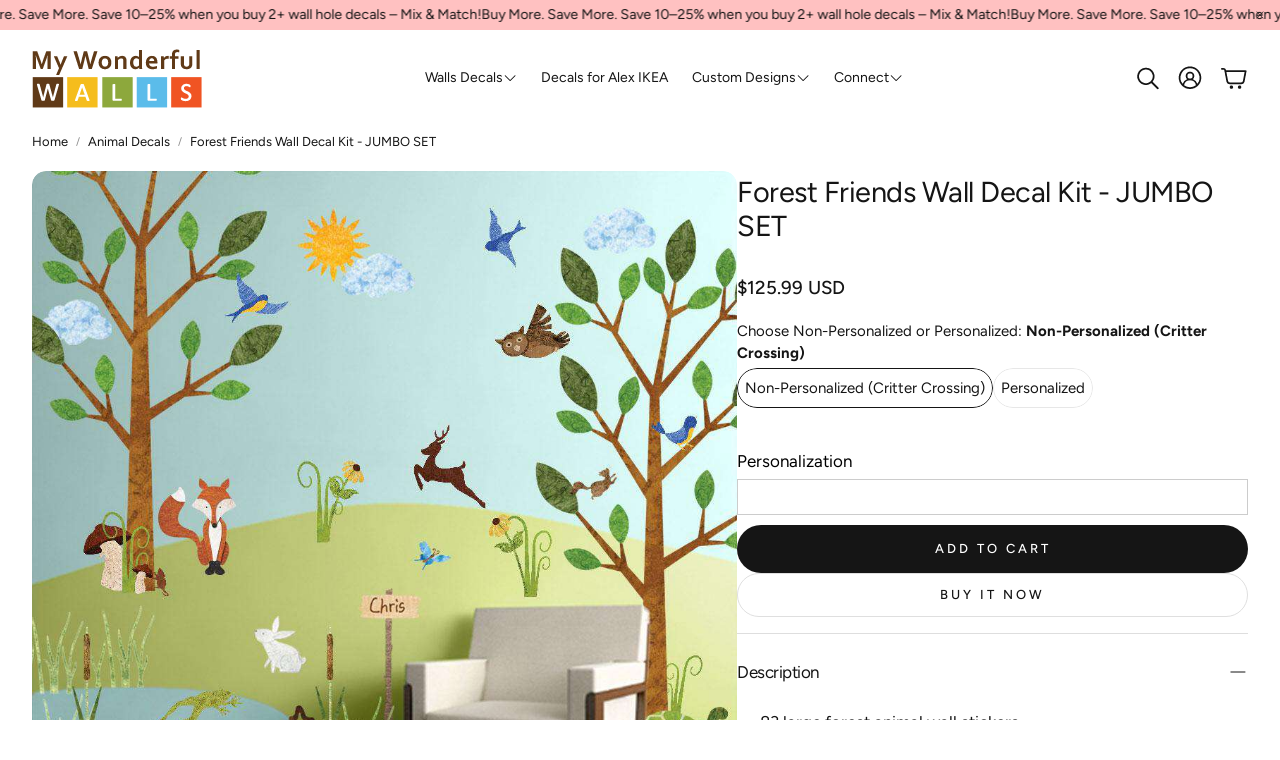

--- FILE ---
content_type: text/html; charset=utf-8
request_url: https://sapi.negate.io/script
body_size: -380
content:
RXTpSB0Dm9wbpB6nVXY30N68T9hqgneTLYVM5iTHgsOW+vf//0vD8mjevE7Uauo2v3PqMWlHzHPzM+cl0SfMIXQ=

--- FILE ---
content_type: text/css
request_url: https://www.mywonderfulwalls.com/cdn/shop/t/94/assets/module-product-gallery.css?v=79286103873089813341759156606
body_size: 1722
content:
.wt-product__gallery{will-change:height,max-height;transition:max-height 2s,min-height 2s}.wt-product__gallery.loading [data-gallery]{opacity:0}.wt-product__gallery img{display:block;box-sizing:border-box}.wt-product__gallery [data-pswp-width]{outline-offset:-2px!important}.wt-product__gallery .wt-slider__slide{aspect-ratio:var(--slide-ratio)}.wt-product__gallery .wt-slider__slide img{aspect-ratio:var(--slide-ratio)}.wt-product__gallery--single div[data-thumbs]{display:none}.wt-product__gallery--single .wt-slider__slide{width:100%}@media (min-width:1200px){.wt-product__gallery--single .wt-masonry__wrapper{columns:1!important}}.wt-product__gallery--single.wt-product__gallery--carousel-vertical{padding-left:0}.wt-product__gallery--single.wt-product__gallery--carousel-horizontal{padding-bottom:0}.wt-product__gallery.loading{position:relative;overflow:hidden}.wt-product__gallery.loading [data-thumbs]{display:none}@media (max-width:899px){[mobile-image-size=normal] .wt-product__gallery{margin-left:calc(var(--gap, 8px) * -2);margin-right:calc(var(--gap, 8px) * -2);overflow:hidden}[mobile-image-size=normal] .wt-product__gallery [data-gallery]{margin-left:0;margin-right:0}[mobile-image-size=normal] .wt-product__gallery [data-gallery] .swiper-scrollbar{width:calc(100% - calc(var(--gap, 8px) * 4))}[mobile-image-size=normal] .wt-product__gallery [data-gallery] .swiper-pagination,[mobile-image-size=normal] .wt-product__gallery [data-gallery] .card__badges{margin-left:calc(var(--gap, 8px) * 1)}[mobile-image-size=small] .wt-product__gallery{margin-left:calc(var(--gap, 8px) * -2);margin-right:calc(var(--gap, 8px) * -2);overflow:hidden}[mobile-image-size=small] .wt-product__gallery [data-gallery]{margin-left:calc(var(--gap, 8px) * 2);margin-right:calc(var(--gap, 8px) * 2);overflow:visible}}.wt-product__gallery .wt-slider__container{margin:0}.wt-product__gallery .wt-slider__container--thumbs{padding-left:0;padding-right:0;display:none}@media (min-width:900px){.wt-product__gallery .wt-slider__container--thumbs{display:block;position:absolute}}.wt-product__gallery .wt-slider__container--thumbs .swiper-button-next{margin-right:calc(var(--gap, 8px) * 1)}.wt-product__gallery .wt-slider__container--thumbs .swiper-button-prev{margin-left:calc(var(--gap, 8px) * 1)}.wt-product__gallery .wt-slider__container--thumbs .swiper-slide{position:relative}@media (min-width:900px){.wt-product__gallery .wt-slider__container--thumbs .swiper-slide{border-radius:var(--border-radius);overflow:hidden}}.wt-product__gallery .wt-slider__container--thumbs .swiper-slide::before{content:"";position:absolute;inset:0;border:2px solid var(--color-links-active);opacity:0;transition:opacity 0.3s}@media (min-width:900px){.wt-product__gallery .wt-slider__container--thumbs .swiper-slide::before{border-radius:var(--border-radius)}}.wt-product__gallery .wt-slider__container--thumbs .swiper-slide-thumb-active::before{opacity:1;z-index:1}.wt-product__gallery .wt-collage{--collage-gap:calc(var(--gap, 8px) * 1)}.wt-product__gallery .wt-collage__wrapper{display:flex;flex-wrap:wrap;column-gap:var(--collage-gap);row-gap:var(--collage-gap)}.wt-product__gallery .wt-collage__slide{display:flex}@media (min-width:1200px){.wt-product__gallery .wt-collage__slide img{border-radius:var(--border-radius)}}.wt-product__gallery__loader{width:100%;justify-content:center;position:absolute;inset:0;display:none}.wt-product__gallery__loader .spinner-ring{position:sticky;top:15%}.wt-product__gallery .wt-masonry{--masonry-gap:calc(var(--gap, 8px) * 1);--masonry-columns:2}.wt-product__gallery .wt-masonry__wrapper{margin:0 auto;display:column;columns:var(--masonry-columns);gap:var(--masonry-gap)}.wt-product__gallery .wt-masonry__slide{display:flex;break-inside:avoid;margin-bottom:var(--masonry-gap)}.wt-product__gallery .swiper-wrapper{margin-bottom:calc(var(--gap, 8px) * 1)}@media (min-width:1200px){.wt-product__gallery .swiper-scrollbar{display:none}}.wt-product__gallery .swiper-pagination{font-size:var(--font-base-size);font-family:var(--font-base);font-style:var(--font-base-style);font-weight:var(--font-base-weight);text-transform:var(--font-base-transform,none);letter-spacing:var(--font-base-letter-spacing,normal);line-height:var(--font-base-line-height,normal);font-size:12px;background-color:var(--color-background);padding:calc(var(--gap, 8px) * 1);position:absolute;bottom:calc(var(--gap, 8px) * 3);left:calc(var(--gap, 8px) * 1);z-index:1;width:auto;border-radius:var(--border-radius-button);border:1px solid var(--color-border)}@media (min-width:1200px){.wt-product__gallery .swiper-pagination{display:none}}.wt-product__gallery--carousel-vertical .thumbs-list-item,.wt-product__gallery--carousel-horizontal .thumbs-list-item{outline-offset:-4px}.wt-product__gallery--carousel-vertical .wt-video__item,.wt-product__gallery--carousel-horizontal .wt-video__item{object-fit:cover}.wt-product__gallery--carousel-vertical .wt-product__slide-media,.wt-product__gallery--carousel-horizontal .wt-product__slide-media{border-radius:var(--border-radius);overflow:hidden}@media (min-width:900px){.wt-product__gallery--carousel-vertical,.wt-product__gallery--carousel-horizontal{position:relative}.wt-product__gallery--carousel-vertical [data-gallery],.wt-product__gallery--carousel-horizontal [data-gallery]{display:flex;align-self:flex-start}.wt-product__gallery--carousel-vertical [data-gallery] .wt-slider__slide,.wt-product__gallery--carousel-horizontal [data-gallery] .wt-slider__slide{aspect-ratio:var(--slide-ratio)}.wt-product__gallery--carousel-vertical [data-gallery] .wt-slider__slide img,.wt-product__gallery--carousel-horizontal [data-gallery] .wt-slider__slide img{aspect-ratio:var(--slide-ratio)}.wt-product__gallery--carousel-vertical[desktop-ratio=square] [data-gallery],.wt-product__gallery--carousel-horizontal[desktop-ratio=square] [data-gallery]{aspect-ratio:1}.wt-product__gallery--carousel-vertical[desktop-ratio=square] [data-gallery] .wt-slider__slide,.wt-product__gallery--carousel-horizontal[desktop-ratio=square] [data-gallery] .wt-slider__slide{aspect-ratio:var(--aspect-ratio)}.wt-product__gallery--carousel-vertical[desktop-ratio=square] [data-gallery] .wt-slider__slide img,.wt-product__gallery--carousel-horizontal[desktop-ratio=square] [data-gallery] .wt-slider__slide img{aspect-ratio:var(--aspect-ratio)}.wt-product__gallery--carousel-vertical[desktop-ratio=square] .wt-slider__container,.wt-product__gallery--carousel-horizontal[desktop-ratio=square] .wt-slider__container{margin-bottom:0}.wt-product__gallery--carousel-vertical[desktop-ratio=square] .wt-slider__slide>a,.wt-product__gallery--carousel-horizontal[desktop-ratio=square] .wt-slider__slide>a{width:100%}.wt-product__gallery--carousel-vertical[desktop-ratio=square] [data-swiper-slide] img,.wt-product__gallery--carousel-horizontal[desktop-ratio=square] [data-swiper-slide] img{height:100%}.wt-product__gallery--carousel-vertical[desktop-ratio=portrait] [data-gallery],.wt-product__gallery--carousel-horizontal[desktop-ratio=portrait] [data-gallery]{aspect-ratio:auto;padding-bottom:0}.wt-product__gallery--carousel-vertical[desktop-ratio=portrait] [data-gallery] .wt-slider__slide,.wt-product__gallery--carousel-horizontal[desktop-ratio=portrait] [data-gallery] .wt-slider__slide{aspect-ratio:var(--aspect-ratio)}.wt-product__gallery--carousel-vertical[desktop-ratio=portrait] [data-gallery] .wt-slider__slide a,.wt-product__gallery--carousel-horizontal[desktop-ratio=portrait] [data-gallery] .wt-slider__slide a{width:100%;display:block}.wt-product__gallery--carousel-vertical[desktop-ratio=portrait] [data-gallery] .wt-slider__slide img,.wt-product__gallery--carousel-horizontal[desktop-ratio=portrait] [data-gallery] .wt-slider__slide img{aspect-ratio:var(--aspect-ratio)}.wt-product__gallery--carousel-vertical[desktop-ratio=portrait] [data-swiper-slide] img,.wt-product__gallery--carousel-horizontal[desktop-ratio=portrait] [data-swiper-slide] img{height:100%}}.wt-product__gallery--carousel-vertical [data-swiper-slide],.wt-product__gallery--carousel-horizontal [data-swiper-slide]{display:flex}.wt-product__gallery--carousel-vertical [data-swiper-slide] img,.wt-product__gallery--carousel-horizontal [data-swiper-slide] img{display:block;object-fit:cover}.wt-product__gallery--carousel-vertical [data-swiper-slide] model-element,.wt-product__gallery--carousel-horizontal [data-swiper-slide] model-element{width:100%;height:100%;display:flex;align-items:center;justify-content:center}.wt-product__gallery--carousel-vertical [data-swiper-slide] model-element .model-media__container,.wt-product__gallery--carousel-horizontal [data-swiper-slide] model-element .model-media__container{width:100%;position:relative}.wt-product__gallery--carousel-vertical{justify-content:space-between;position:relative;min-height:var(--height-vertical-thumbs-gallery)}@media (min-width:900px){.wt-product__gallery--carousel-vertical{flex-direction:row-reverse;gap:calc(var(--gap, 8px) * 2);position:relative}.wt-product__gallery--carousel-vertical [data-gallery]{padding-bottom:0!important}.wt-product__gallery--carousel-vertical [data-thumbs]{left:0}}@media (min-width:900px){.wt-product__gallery--carousel-vertical .wt-slider__container--thumbs{flex-shrink:0;width:calc(var(--gap, 8px) * 10);height:var(--height-vertical-thumbs-gallery--original);position:relative;padding-bottom:0;outline-offset:2px}.wt-product__gallery--carousel-vertical .wt-slider__container--thumbs::before,.wt-product__gallery--carousel-vertical .wt-slider__container--thumbs::after{content:"";display:block;position:absolute;left:0;width:100%;height:40px;z-index:10;pointer-events:none}.wt-product__gallery--carousel-vertical .wt-slider__container--thumbs::before{top:0;background:linear-gradient(to bottom,var(--color-background) 15%,#fff0 100%)}.wt-product__gallery--carousel-vertical .wt-slider__container--thumbs::after{bottom:0;background:linear-gradient(to top,var(--color-background) 5%,#fff0 100%)}.wt-product__gallery--carousel-vertical .wt-slider__container--thumbs.swiper-initialized:not(.swiper-thumbs-ready)::before,.wt-product__gallery--carousel-vertical .wt-slider__container--thumbs.swiper-initialized:not(.swiper-thumbs-ready)::after{display:none}.wt-product__gallery--carousel-vertical .wt-slider__container--thumbs.swiper-initialized.swiper-at-beginning::after{display:block}.wt-product__gallery--carousel-vertical .wt-slider__container--thumbs.swiper-initialized.swiper-at-beginning::before{display:none}.wt-product__gallery--carousel-vertical .wt-slider__container--thumbs.swiper-initialized.swiper-at-end::before{display:block}.wt-product__gallery--carousel-vertical .wt-slider__container--thumbs.swiper-initialized.swiper-at-end::after{display:none}.wt-product__gallery--carousel-vertical .wt-slider__container--thumbs.swiper-initialized.swiper-locked.swiper-thumbs-ready::before,.wt-product__gallery--carousel-vertical .wt-slider__container--thumbs.swiper-initialized.swiper-locked.swiper-thumbs-ready::after{display:none}[desktop-ratio=portrait] .wt-product__gallery--carousel-vertical .wt-slider__container--thumbs{height:var(--height-vertical-thumbs-gallery--portrait)}[desktop-ratio=square] .wt-product__gallery--carousel-vertical .wt-slider__container--thumbs{height:var(--height-vertical-thumbs-gallery--square)}[desktop-ratio=original] .wt-product__gallery--carousel-vertical .wt-slider__container--thumbs .wt-slider__slide{height:calc(var(--gap, 8px) * 10);display:flex;flex-shrink:0;align-items:center;justify-content:center}[desktop-ratio=original] .wt-product__gallery--carousel-vertical .wt-slider__container--thumbs .wt-slider__slide .wt-product__thumbnail-video{height:100%}[desktop-ratio=original] .wt-product__gallery--carousel-vertical .wt-slider__container--thumbs .wt-slider__slide .wt-product__thumbnail-video img{height:100%;object-fit:contain}.wt-product__gallery--carousel-vertical .wt-slider__container--thumbs img{height:auto;width:100%}.wt-product__gallery--carousel-vertical .wt-slider__container--thumbs .wt-slider__wrapper{margin-bottom:0}.wt-product__gallery--carousel-vertical .wt-slider__container--thumbs .wt-slider__nav-btn{left:50%;right:unset;top:unset;margin:0;transform:translateX(-50%) rotate(90deg)}.wt-product__gallery--carousel-vertical .wt-slider__container--thumbs .swiper-slide{width:calc(var(--gap, 8px) * 10);height:auto}.wt-product__gallery--carousel-vertical .wt-slider__container--thumbs .swiper-button-next{margin-right:0;bottom:calc(var(--gap, 8px) * 1)}.wt-product__gallery--carousel-vertical .wt-slider__container--thumbs .swiper-button-prev{margin-left:0!important;top:calc(var(--gap, 8px) * 1)}}.wt-product__gallery--carousel-vertical .wt-slider__container--hero{width:100%;height:auto}@media (min-width:900px){.wt-product__gallery--carousel-vertical .wt-slider__container--hero{height:100%;width:auto}}@media (min-width:900px){.wt-product__gallery--carousel-horizontal .swiper{padding-bottom:0}}.wt-product__gallery--carousel-horizontal [data-thumbs]{bottom:0;margin-bottom:0;padding-bottom:0!important}.wt-product__gallery--carousel-horizontal [data-thumbs] .swiper-wrapper{margin-bottom:0}.wt-product__gallery--carousel-horizontal [data-thumbs] .wt-slider__slide{width:auto!important;height:calc(var(--gap, 8px) * 10)!important}.wt-product__gallery--carousel-horizontal [data-thumbs] .wt-slider__slide img{height:100%;width:100%}@media (min-width:900px){body main .wt-product__gallery--carousel-horizontal{padding-bottom:calc(var(--gap, 8px) * 12)}}.wt-product__gallery--carousel-horizontal .wt-slider__container--thumbs{width:100%}@media (min-width:900px){.wt-product__gallery--carousel-horizontal .wt-slider__container--thumbs{flex-shrink:0;width:100%;height:calc(var(--gap, 8px) * 10)}.wt-product__gallery--carousel-horizontal .wt-slider__container--thumbs img{height:100%;width:auto}}.wt-product__gallery--carousel-horizontal .wt-slider__container--thumbs .thumbs-list-item{aspect-ratio:var(--thumb-ratio,auto)}.wt-product__gallery--carousel-horizontal .wt-slider__container--thumbs .thumbs-list-item>div{width:100%;height:100%}.wt-product__gallery--collage{height:100%;position:relative}.wt-product__gallery--collage .wt-collage.loading .wt-product__gallery__loader{display:flex}.wt-product__gallery--collage [data-thumbs]{display:none}.wt-product__gallery--masonry{position:relative}@media (max-width:1199px){.wt-product__gallery--masonry .swiper-wrapper--masonry{position:relative;width:100%;height:100%;z-index:1;display:flex;transition-property:transform;box-sizing:content-box}}.wt-product__gallery--masonry .wt-masonry.loading .wt-product__gallery__loader{display:flex}.wt-product__gallery--masonry [data-thumbs]{display:none}[desktop-layout=carousel-vertical] .wt-product__gallery [data-gallery] .wt-slider__slide,[desktop-layout=carousel-horizontal] .wt-product__gallery [data-gallery] .wt-slider__slide{border-radius:var(--border-radius);overflow:hidden}[desktop-layout=carousel-vertical] .wt-product__gallery [data-gallery] .wt-slider__slide img,[desktop-layout=carousel-horizontal] .wt-product__gallery [data-gallery] .wt-slider__slide img{border-radius:var(--border-radius)}@media (max-width:899px){[mobile-image-size=normal] .wt-product__gallery [data-gallery] .wt-slider__slide{border-radius:0}[mobile-image-size=normal] .wt-product__gallery [data-gallery] .wt-slider__slide img{border-radius:0}}.wt-product__gallery--odd .wt-collage__slide{width:calc(50% - var(--collage-gap) / 2);max-width:calc(50% - var(--collage-gap) / 2)}.wt-product__gallery--odd .wt-collage__slide:first-child{width:100%;max-width:100%}.wt-product__gallery--odd .wt-collage__slide:is(:last-child:nth-child(even)){width:100%;max-width:100%}.wt-product__gallery--even .wt-collage__slide{width:calc(50% - var(--collage-gap) / 2);max-width:calc(50% - var(--collage-gap) / 2)}.wt-product__gallery--even .wt-collage__slide:first-child{width:100%;max-width:100%}.wt-product__gallery--even .wt-collage__slide:is(:last-child:nth-child(even)){width:100%;max-width:100%}model-element{width:100%;display:flex;flex-direction:column;align-items:center;justify-content:center}model-element .model-media__container{width:100%;position:relative}model-element .product__xr-button{box-sizing:border-box;width:calc(100% - 32px);display:flex;gap:12px;justify-content:center;align-items:center}@media (min-width:900px){model-element .product__xr-button{display:none}}model-element .product__xr-button svg{width:24px;height:24px;stroke:var(--color-button-primary-text)}[desktop-layout=fashion] .gallery-fashion__progress-bar{display:none}[desktop-layout=fashion] .card__badges--product{margin-top:60px}@media (min-width:1200px){[desktop-layout=fashion] .card__badges--product{margin-top:80px;margin-left:calc(var(--gap, 8px) * 2)}}@media (min-width:900px){[desktop-layout=fashion] .wt-product__main{margin-top:80px}}@media (min-width:1200px){[desktop-layout=fashion]{width:100%;max-width:100%;padding-top:0;padding-left:0;padding-right:0}[desktop-layout=fashion] .wt-product{gap:0}[desktop-layout=fashion] .wt-product__info{max-width:500px}[desktop-layout=fashion] .wt-product__main{width:50%;display:flex;align-items:center;justify-content:center}[desktop-layout=fashion] .wt-product__main .wt-collapse__trigger{padding-block:calc(var(--gap, 8px) * 1.5)}[desktop-layout=fashion] .wt-product__gallery{width:50%}[desktop-layout=fashion] .wt-product__gallery [data-thumbs]{display:block;position:fixed;width:40px;left:0;z-index:10;top:50%;transform:translate(8px,-50%);opacity:0;transition:opacity 0.3s ease-out,transform 0.3s ease-out}[desktop-layout=fashion] .wt-product__gallery [data-thumbs].finished{opacity:0!important;pointer-events:none}[dir=rtl] [desktop-layout=fashion] .wt-product__gallery [data-thumbs]{left:unset;right:0;transform:translate(-16px,-50%)}[desktop-layout=fashion] .wt-product__gallery [data-thumbs] .thumbs-list-item{cursor:pointer}[desktop-layout=fashion] .wt-product__gallery:hover [data-thumbs]{opacity:1}[desktop-layout=fashion] .wt-product__gallery .wt-masonry__wrapper{display:block;columns:1}[desktop-layout=fashion] .wt-masonry__slide{margin:0}[desktop-layout=fashion] .wt-masonry__slide video{display:block}[desktop-layout=fashion] .gallery-fashion__progress-bar{display:block;position:absolute;width:3px;top:0;bottom:0;height:100%;right:-11px;overflow:hidden}[desktop-layout=fashion] .gallery-fashion__progress-bar-indicator{position:absolute;top:0;left:0;width:100%;height:40px;background:rgb(0 0 0 / .6);border-radius:var(--border-radius)}[desktop-layout=fashion] gallery-section{margin-bottom:0}}@media (min-width:2240px){[desktop-layout=fashion] .wt-product__gallery [data-thumbs]{left:calc((100svw - 2240px) / 2)}}html{scroll-behavior:smooth}

--- FILE ---
content_type: text/css
request_url: https://www.mywonderfulwalls.com/cdn/shop/t/94/assets/section-apps.css?v=46497137820466644061759156626
body_size: -140
content:
.wt-apps .spr-container{border:0;padding:0}.wt-apps .spr-button{background:var(--color-button-secondary-background);color:var(--color-button-secondary-text);border-color:var(--color-button-secondary-border);padding-left:calc(var(--gap, 8px) * 3);padding-right:calc(var(--gap, 8px) * 3);padding-top:calc(var(--gap, 8px) * 2);padding-bottom:calc(var(--gap, 8px) * 2);font-size:var(--font-button-size);font-family:var(--font-button);font-style:var(--font-button-style);font-weight:var(--font-button-weight);text-transform:var(--font-button-transform,none);letter-spacing:var(--font-button-letter-spacing,normal);text-align:center;text-decoration:none;display:inline-flex;justify-content:center;align-items:center;border:1px solid;border-radius:var(--border-radius-button);-webkit-appearance:none;cursor:pointer;transition:background 0.3s ease-in,color 0.3s ease-in}@media (hover:hover){.wt-apps .spr-button:hover{background:var(--color-button-secondary-background-hover);color:var(--color-button-secondary-text-hover)}}.wt-apps .spr-button[disabled]{opacity:.4;cursor:not-allowed}.wt-apps .spr-button-primary{background:var(--color-button-primary-background);color:var(--color-button-primary-text);border-color:#fff0}@media (hover:hover){.wt-apps .spr-button-primary:hover{background:var(--color-button-primary-background-hover);border-color:#fff0;color:var(--color-button-primary-text-hover)}}.wt-apps .spr-button-primary.loading{color:#fff0}.wt-apps .spr-button-secondary{background:var(--color-button-secondary-background);color:var(--color-button-secondary-text);border-color:var(--color-button-secondary-border)}@media (hover:hover){.wt-apps .spr-button-secondary:hover{background:var(--color-button-secondary-background-hover);color:var(--color-button-secondary-text-hover)}}.wt-apps .spr-form-label{margin-left:var(--border-radius)}.wt-apps .spr-form-input-text,.wt-apps .spr-form-input-textarea,.wt-apps .spr-form-input-email{font-size:max(1.6rem , var(--font-base-size));height:var(--input-height);border:1px solid var(--color-input-border);border-radius:var(--border-radius);background:var(--color-input-bg);padding:calc(var(--gap, 8px) * 1) calc(var(--gap, 8px) * 1.5);line-height:var(--font-base-line-height,normal)}@media (min-width:1200px){.wt-apps .spr-form-input-text,.wt-apps .spr-form-input-textarea,.wt-apps .spr-form-input-email{font-size:var(--font-base-size)}}.wt-apps .spr-starrating{display:inline-flex;align-items:center}.wt-apps .spr-stars [role=img]{display:inline-flex}.wt-apps .spr-summary-starrating{margin:auto}.wt-apps [data-block-handle=star_rating]{display:flex}.wt-apps__wrapper{max-width:var(--site-max-width);padding-left:calc(var(--gap, 8px) * 2);padding-right:calc(var(--gap, 8px) * 2);margin-left:auto;margin-right:auto}@media (min-width:1200px){.wt-apps__wrapper{padding-left:calc(calc(var(--gap, 8px) * 2) + calc(var(--gap, 8px) * 2));padding-right:calc(calc(var(--gap, 8px) * 2) + calc(var(--gap, 8px) * 2))}}@media (min-width:1800px){.wt-apps__wrapper{max-width:var(--site-max-width-big)}}.wt-apps__wrapper--compact{max-width:var(--post-max-width)}

--- FILE ---
content_type: text/javascript
request_url: https://www.mywonderfulwalls.com/cdn/shop/t/94/assets/model_element.js?v=168981799009747705421759156605
body_size: 232
content:
if(!customElements.get("model-element")){customElements.define("model-element",class ModelElement extends HTMLElement{constructor(){super();this.initialize();this.showModelBound=this.showModel.bind(this);this.closeButtonBound=this.closeButton.bind(this)}
connectedCallback(){this.modelBtn=this.querySelector(".model-btn");this.modelBtn?.addEventListener("click",this.showModelBound)}
disconnectedCallback(){this.modelBtn?.removeEventListener("click",this.showModelBound)}
getFocusableElements(){const focusableElementsSelector="button, [href], input, select, [tabindex], iframe";const focusableElements=()=>Array.from(this.modelContainer.querySelectorAll(focusableElementsSelector)).filter((el)=>!el.hasAttribute("disabled")&&el.tabIndex>=0);return{focusableElements,first:focusableElements()[0],last:focusableElements()[focusableElements().length-1],}}
initialize(){const els=this.querySelectorAll('[data-model="true"]');this.elsArr=Array.from(els);this.ul=this.querySelectorAll("ul");this.modelContainer=document.querySelector(".model-container");this.modelWrapper=this.modelContainer?.querySelector(".model");this.closeBtn=this.modelContainer?.querySelector(".close-btn");this.iframe=this.querySelector("iframe");this.modelContainer.addEventListener("keydown",(e)=>{const isTabPressed=e.key==="Tab"||e.keyCode===9||e.code==="Tab";const{first,last}=this.getFocusableElements();if(e.key==="Escape"||e.keyCode===27||e.code==="Escape"){this.closeBtn.click()}
if(isTabPressed){if(e.shiftKey&&document.activeElement===first){last.focus();e.preventDefault()}else if(!e.shiftKey&&document.activeElement===last){first.focus();e.preventDefault()}}})}
showModel(e){this.trigger=e.currentTarget;document.body.style.overflow="hidden";this.backBtn=this.modelWrapper.querySelector(".hero__button--link");this.backBtn?.addEventListener("click",this.closeButtonBound);this.closeBtn?.addEventListener("click",this.closeButtonBound);this.modelViewer=this.querySelector("model-viewer")||this.iframe;this.modelWrapper?.insertBefore(this.modelViewer.cloneNode(!0),this.backBtn);this.modelContainer?.classList.remove("hidden");this.closeBtn.setAttribute("tabindex","0");this.closeBtn.focus()}
closeButton(e){e?.stopPropagation();document.body.style.overflow="auto";this.modelContainer?.classList.add("hidden");this.backBtn?.removeEventListener("click",this.closeButtonBound);this.closeBtn?.removeEventListener("click",this.closeButtonBound);const elementToRemove=this.modelWrapper.querySelector("model-viewer")||this.modelWrapper.querySelector("iframe");if(elementToRemove)this.modelWrapper.removeChild(elementToRemove);this.closeBtn.setAttribute("tabindex","-1");this.trigger?.focus()}})}
window.ProductModel={loadShopifyXR(){Shopify.loadFeatures([{name:"shopify-xr",version:"1.0",onLoad:this.setupShopifyXR.bind(this),},])},setupShopifyXR(errors){if(errors)return;if(!window.ShopifyXR){document.addEventListener("shopify_xr_initialized",()=>this.setupShopifyXR());return}
document.querySelectorAll('[id^="ProductJSON-"]').forEach((modelJSON)=>{window.ShopifyXR.addModels(JSON.parse(modelJSON.textContent));modelJSON.remove()});window.ShopifyXR.setupXRElements()},};window.addEventListener("DOMContentLoaded",()=>{if(window.ProductModel)window.ProductModel.loadShopifyXR();})

--- FILE ---
content_type: text/javascript
request_url: https://www.mywonderfulwalls.com/cdn/shop/t/94/assets/localization-drawer.js?v=147337933655537328591759156599
body_size: 395
content:
class LocalizationDrawer extends HTMLElement{constructor(){super(),this.drawerClass="wt-localization-drawer",this.drawer=this,this.classDrawerActive=`${this.drawerClass}--open`,this.pageOverlayClass="wt-localization-drawer-overlay",this.activeOverlayBodyClass=`${this.pageOverlayClass}-on`,this.body=document.body,this.triggerQuery=[".wt-localization-trigger",".wt-localization-drawer__close",`.${this.pageOverlayClass}`].join(", "),this.isOpen=!1,this.mainTrigger=document.querySelector(".wt-header__localization-trigger")||null}connectedCallback(){this.init()}getFocusableElements(){const focusableElements=Array.from(this.querySelectorAll("button, [href], input, select, [tabindex]")).filter(el=>!el.hasAttribute("disabled")&&el.tabIndex>=0);return{first:focusableElements[0],last:focusableElements[focusableElements.length-1]}}temporaryHideFocusVisible(){document.body.classList.add("no-focus-visible"),setTimeout(()=>{document.body.classList.remove("no-focus-visible")},200)}onToggle(){if(this.hasAttribute("open"))this.removeAttribute("open"),this.isOpen=!1,this.mainTrigger&&this.mainTrigger.focus();else{this.setAttribute("open",""),this.isOpen=!0;const closeBtn=this.querySelector(".wt-localization-drawer__close");closeBtn&&closeBtn.focus()}this.temporaryHideFocusVisible()}toggleDrawerClasses(){this.onToggle(),this.drawer.classList.toggle(this.classDrawerActive),this.body.classList.toggle(this.activeOverlayBodyClass)}setActiveTab(tabKey){const tabTriggers=this.querySelectorAll(".wt-localization-drawer__tab__trigger"),tabContents=this.querySelectorAll(".wt-localization-drawer__tab__content");tabTriggers.forEach(t=>t.classList.remove("wt-localization-drawer__tab__trigger--active")),tabContents.forEach(c=>c.classList.remove("is-active"));const matchingTrigger=this.querySelector(`[data-tab-target="${tabKey}"]`);matchingTrigger&&matchingTrigger.classList.add("wt-localization-drawer__tab__trigger--active");const matchingContent=this.querySelector(`[data-tab-content="${tabKey}"]`);matchingContent&&matchingContent.classList.add("is-active")}init(){this.addEventListener("keydown",e=>{if(!this.isOpen)return;const{first,last}=this.getFocusableElements(),isTab=e.key==="Tab"||e.keyCode===9||e.code==="Tab";e.key==="Escape"||e.keyCode===27||e.code==="Escape"?(e.preventDefault(),this.toggleDrawerClasses()):isTab&&(e.shiftKey&&document.activeElement===first?(e.preventDefault(),last.focus()):!e.shiftKey&&document.activeElement===last&&(e.preventDefault(),first.focus()))}),document.querySelectorAll(this.triggerQuery).forEach(trigger=>{trigger.addEventListener("click",e=>{e.preventDefault();const openTab=trigger.dataset.openDrawer;this.toggleDrawerClasses(),openTab&&this.setActiveTab(openTab)})});const searchInput=this.querySelector(".wt-localization-drawer__search-country__input");searchInput&&searchInput.addEventListener("input",()=>{const searchValue=searchInput.value.toLowerCase().trim();this.querySelectorAll(".country-selector__item").forEach(item=>{const countryName=(item.dataset.filterName||"").toLowerCase();item.style.display=countryName.includes(searchValue)?"":"none"})});const tabTriggers=this.querySelectorAll(".wt-localization-drawer__tab__trigger"),tabContents=this.querySelectorAll(".wt-localization-drawer__tab__content");tabTriggers.forEach(trigger=>{trigger.addEventListener("click",e=>{e.preventDefault(),tabTriggers.forEach(t=>t.classList.remove("wt-localization-drawer__tab__trigger--active")),tabContents.forEach(c=>c.classList.remove("is-active")),trigger.classList.add("wt-localization-drawer__tab__trigger--active");const targetKey=trigger.dataset.tabTarget,matchedContent=this.querySelector(`[data-tab-content="${targetKey}"]`);matchedContent&&matchedContent.classList.add("is-active")})});const countryForm=document.querySelector("#DrawerCountryForm");if(countryForm){const countryInput=countryForm.querySelector('[name="country_code"]');this.querySelectorAll(".country-selector__trigger").forEach(link=>{link.addEventListener("click",e=>{e.preventDefault(),countryInput.value=link.dataset.value,countryForm.submit()})})}const languageForm=this.querySelector("form#DrawerLanguageForm");languageForm&&languageForm.querySelectorAll('input[name="language_code"]').forEach(radio=>{radio.addEventListener("change",()=>{languageForm.submit()})})}}customElements.define("localization-drawer",LocalizationDrawer);
//# sourceMappingURL=/cdn/shop/t/94/assets/localization-drawer.js.map?v=147337933655537328591759156599


--- FILE ---
content_type: text/javascript
request_url: https://www.mywonderfulwalls.com/cdn/shop/t/94/assets/search-drawer.js?v=24665117574550127481759156624
body_size: 1059
content:
class DrawerSearchSection extends HTMLElement{constructor(){super(),this.isOpen=!1,this.drawerClass="wt-drawer-search",this.drawer=document.querySelector(`.${this.drawerClass}`),this.classDrawerActive=`${this.drawerClass}--active`,this.pageOverlayClass="search-overlay",this.activeOverlayBodyClass=`${this.pageOverlayClass}-on`,this.body=document.body,this.triggerQuery=[".wt-header__search-trigger",".wt-header__search__close"].join(", "),this.triggers=()=>document.querySelectorAll(this.triggerQuery),this.cachedResults={},this.input=this.querySelector('input[name="q"]'),this.clearButton=this.querySelector(".wt-header__search__clear-button"),this.closeButton=this.querySelector(".wt-header__search__close"),this.predictiveSearchResults=this.querySelector("[data-predictive-search]"),this.mainTrigger=this.querySelector(".wt-header__search-trigger"),this.emptyAnnouncement=this.querySelector(".search-empty"),this.isVisibleClearButton=!1,this.saveSuggestionMenuInDesignMode=this.saveSuggestionMenuInDesignMode.bind(this),this.setupEventListeners(),this.toggleTabindexElements=[this.input,this.closeButton],this.init()}getFocusableElements(){const focusableElementsSelector="button, [href], input:not([type='hidden']), select, [tabindex]",focusableElements=()=>Array.from(this.querySelectorAll(focusableElementsSelector)).filter(el=>!el.hasAttribute("disabled")&&el.tabIndex>=0);return{focusableElements,first:focusableElements()[0],last:focusableElements()[focusableElements().length-1]}}onToggle(){this.hasAttribute("open")?(this.removeAttribute("open"),setTabindex(this.toggleTabindexElements,"-1"),setTabindex([this.mainTrigger],"0"),this.isOpen=!1,setTimeout(()=>{this.mainTrigger.focus()},0)):(this.setAttribute("open",""),setTabindex(this.toggleTabindexElements,"0"),setTabindex([this.mainTrigger],"-1"),this.input.focus(),this.isOpen=!0)}toggleDrawerClasses(){this.onToggle(),this.drawer.classList.toggle(this.classDrawerActive),this.body.classList.toggle(this.activeOverlayBodyClass)}init(){this.triggers().forEach(trigger=>{trigger.addEventListener("click",e=>{e.preventDefault(),this.toggleDrawerClasses()})}),this.clearButton.addEventListener("click",()=>{this.input.value="",this.clearButton.style.display="none",this.isVisibleClearButton=!1,this.clearResults()}),this.addEventListener("keydown",e=>{const isTabPressed=e.key==="Tab"||e.keyCode===9||e.code==="Tab",{first,last}=this.getFocusableElements();(e.key==="Escape"||e.keyCode===27||e.code==="Escape")&&this.isOpen&&this.toggleDrawerClasses(),isTabPressed&&this.isOpen&&(e.shiftKey&&document.activeElement===first?(last.focus(),e.preventDefault()):!e.shiftKey&&document.activeElement===last&&(first.focus(),e.preventDefault()))}),this.input.addEventListener("input",()=>{this.input.value.length>0&&!this.isVisibleClearButton?(this.clearButton.style.display="flex",this.clearButton.setAttribute("tabindex","0"),this.isVisibleClearButton=!0):this.input.value.length===0&&this.isVisibleClearButton&&(this.clearButton.style.display="none",this.clearButton.setAttribute("tabindex","-1"),this.isVisibleClearButton=!1)})}setupEventListeners(){this.querySelector("form.store-search-form").addEventListener("submit",this.onFormSubmit.bind(this)),this.input.addEventListener("input",debounce(event=>{this.onChange(event)},300).bind(this)),Shopify.designMode&&document.addEventListener("shopify:section:load",this.saveSuggestionMenuInDesignMode)}saveSuggestionMenuInDesignMode(){this.body.classList.contains(this.activeOverlayBodyClass)&&this.drawer.classList.toggle(this.classDrawerActive)}getQuery(){return this.input.value.trim()}onChange(){const searchTerm=this.getQuery();searchTerm.length?(this.getSearchResults(searchTerm),this.removeAttribute("empty")):this.clearResults()}onFormSubmit(event){(!this.getQuery().length||this.querySelector('[aria-selected="true"] a'))&&event.preventDefault()}getSearchResults(searchTerm){const queryKey=searchTerm.replace(" ","-").toLowerCase();if(this.setLiveRegionLoadingState(),this.cachedResults[queryKey]){this.renderSearchResults(this.cachedResults[queryKey]);return}fetch(`${routes.predictive_search_url}?q=${encodeURIComponent(searchTerm)}&${encodeURIComponent("resources[type]")}=product,page,article,collection,query&${encodeURIComponent("resources[limit_scope]")}=each&${encodeURIComponent("resources[limit]")}=6&${encodeURIComponent("resources[options][fields]")}=title,variants.sku,product_type&section_id=predictive-search`).then(response=>{if(!response.ok)throw new Error(response.status);return response.text()}).then(text=>{const resultsMarkup=new DOMParser().parseFromString(text,"text/html").querySelector("#shopify-section-predictive-search").innerHTML;this.cachedResults[queryKey]=resultsMarkup,this.renderSearchResults(resultsMarkup)}).catch(error=>{throw error})}setLiveRegionLoadingState(){this.statusElement=this.statusElement||this.querySelector(".predictive-search-status"),this.loadingText=this.loadingText||this.getAttribute("data-loading-text"),this.setLiveRegionText(this.loadingText),this.setAttribute("loading",!0)}setLiveRegionText(statusText){this.statusElement.setAttribute("aria-hidden","false"),this.statusElement.textContent=statusText,setTimeout(()=>{this.statusElement.setAttribute("aria-hidden","true")},1e3)}renderSearchResults(resultsMarkup){this.predictiveSearchResults.innerHTML=resultsMarkup,this.setAttribute("results",!0),this.setLiveRegionResults()}setLiveRegionResults(){this.removeAttribute("loading"),this.setLiveRegionText(this.querySelector("[data-predictive-search-live-region-count-value]")?.textContent)}clearResults(){this.input.value="",this.removeAttribute("results"),this.setAttribute("empty",!0)}}customElements.define("search-drawer",DrawerSearchSection);
//# sourceMappingURL=/cdn/shop/t/94/assets/search-drawer.js.map?v=24665117574550127481759156624


--- FILE ---
content_type: text/javascript
request_url: https://www.mywonderfulwalls.com/cdn/shop/t/94/assets/cart-drawer.js?v=105455686575790530381759156575
body_size: 499
content:
class CartDrawerSection extends HTMLElement{cartUpdateUnsubscriber=undefined;constructor(){super();this.cartType=this.dataset.cartType;this.drawerClass="wt-cart__drawer";this.drawer=this.querySelector(`.${this.drawerClass}`);this.classDrawerActive=`${this.drawerClass}--open`;this.pageOverlayClass="page-overlay-cart";this.activeOverlayBodyClass=`${this.pageOverlayClass}-on`;this.body=document.body;this.triggerQuery=[`.wt-cart__trigger`,`.wt-cart__back-link`,`.${this.pageOverlayClass}`,].join(", ");this.triggers=()=>document.querySelectorAll(this.triggerQuery);this.isOpen=!1;this.isCartPage=window.location.pathname===window.routes.cart_url;this.closeButton=()=>this.querySelector(".wt-cart__drawer__close");this.mainTrigger=document.querySelector(".wt-cart__trigger");this.toggleEelements=()=>this.querySelectorAll(this.dataset.toggleTabindex)}
connectedCallback(){if(this.cartType==="page"||this.isCartPage){document.addEventListener('cart-drawer:refresh',(e)=>this.refreshCartDrawer(e))
return}
this.init();this.cartUpdateUnsubscriber=subscribe(PUB_SUB_EVENTS.cartUpdate,()=>{if(this.isOpen){setTabindex(this.toggleEelements(),"0");this.closeButton().focus()}})}
disconnectedCallback(){if(this.cartUpdateUnsubscriber){this.cartUpdateUnsubscriber()}}
getFocusableElements(){const focusableElementsSelector="button, [href], input, select, [tabindex]";const focusableElements=()=>Array.from(this.querySelectorAll(focusableElementsSelector)).filter((el)=>!el.hasAttribute("disabled")&&el.tabIndex>=0,);return{focusableElements,first:focusableElements()[0],last:focusableElements()[focusableElements().length-1],}}
temporaryHideFocusVisible(){document.body.classList.add("no-focus-visible")}
onToggle(){if(this.hasAttribute("open")){this.removeAttribute("open");this.isOpen=!1;this.mainTrigger.focus();this.temporaryHideFocusVisible();setTabindex(this.toggleEelements(),"-1")}else{this.setAttribute("open","");this.isOpen=!0;this.closeButton().focus();this.temporaryHideFocusVisible();setTabindex(this.toggleEelements(),"0")}}
toggleDrawerClasses(){this.onToggle();this.drawer.classList.toggle(this.classDrawerActive);this.body.classList.toggle(this.activeOverlayBodyClass)}
init(){this.addEventListener("keydown",(e)=>{const isTabPressed=e.key==="Tab"||e.keyCode===9||e.code==="Tab";const{first,last}=this.getFocusableElements();if(e.key==="Escape"||e.keyCode===27||e.code==="Escape"){if(this.isOpen){this.toggleDrawerClasses()}}
if(isTabPressed){if(e.shiftKey&&document.activeElement===first){last.focus();e.preventDefault()}else if(!e.shiftKey&&document.activeElement===last){first.focus();e.preventDefault()}}});this.triggers().forEach((trigger)=>{trigger.addEventListener("click",(e)=>{e.preventDefault();this.toggleDrawerClasses()})});this.addEventListener("click",(e)=>{if(e.target.classList.contains("wt-cart__drawer__close")){e.preventDefault();this.toggleDrawerClasses()}});document.addEventListener('cart-drawer:refresh',(e)=>this.refreshCartDrawer(e))}
renderContents(parsedState,isClosedCart=!0){this.getSectionsToRender().forEach((section)=>{const sectionElement=section.selector?document.querySelector(section.selector):document.getElementById(section.id);sectionElement.innerHTML=this.getSectionInnerHTML(parsedState.sections[section.id],section.selector,)});if(isClosedCart){setTimeout(()=>{this.toggleDrawerClasses();if(this.isOpen){this.closeButton().focus()}})}}
getSectionInnerHTML(html,selector=".shopify-section"){return new DOMParser().parseFromString(html,"text/html").querySelector(selector).innerHTML}
getSectionsToRender(){return[{id:"cart-drawer",selector:"#CartDrawer",},{id:"cart-icon-bubble",},]}
refreshCartDrawer(e){const sectionsToRender=this.getSectionsToRender();fetch(`${window.Shopify.routes.root}?sections=${sectionsToRender[0].id},${sectionsToRender[1].id}`).then(response=>response.json()).then((response)=>{const parsedState={"sections":response}
this.renderContents(parsedState,!1)}).catch(e=>{console.log(e)})}
setActiveElement(element){this.activeElement=element}}
customElements.define("cart-drawer",CartDrawerSection);class CartDrawerItems extends CartItems{getSectionsToRender(){return[{id:"CartDrawer",section:"cart-drawer",selector:".drawer__inner",},{id:"cart-icon-bubble",section:"cart-icon-bubble",selector:".shopify-section",},]}}
customElements.define("cart-drawer-items",CartDrawerItems)